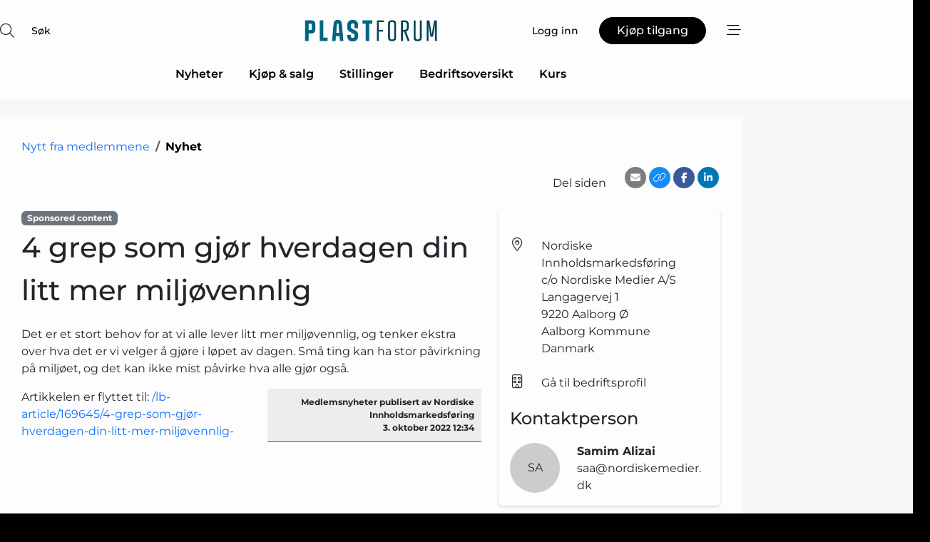

--- FILE ---
content_type: text/html; charset=utf-8
request_url: https://www.google.com/recaptcha/api2/anchor?ar=1&k=6LdasRwUAAAAAOAWkvok94EmD1GjREqoghAriL9L&co=aHR0cHM6Ly93d3cucGxhc3Rmb3J1bS5ubzo0NDM.&hl=no&v=PoyoqOPhxBO7pBk68S4YbpHZ&size=normal&anchor-ms=20000&execute-ms=30000&cb=tdrbw0hjfqpz
body_size: 49473
content:
<!DOCTYPE HTML><html dir="ltr" lang="no"><head><meta http-equiv="Content-Type" content="text/html; charset=UTF-8">
<meta http-equiv="X-UA-Compatible" content="IE=edge">
<title>reCAPTCHA</title>
<style type="text/css">
/* cyrillic-ext */
@font-face {
  font-family: 'Roboto';
  font-style: normal;
  font-weight: 400;
  font-stretch: 100%;
  src: url(//fonts.gstatic.com/s/roboto/v48/KFO7CnqEu92Fr1ME7kSn66aGLdTylUAMa3GUBHMdazTgWw.woff2) format('woff2');
  unicode-range: U+0460-052F, U+1C80-1C8A, U+20B4, U+2DE0-2DFF, U+A640-A69F, U+FE2E-FE2F;
}
/* cyrillic */
@font-face {
  font-family: 'Roboto';
  font-style: normal;
  font-weight: 400;
  font-stretch: 100%;
  src: url(//fonts.gstatic.com/s/roboto/v48/KFO7CnqEu92Fr1ME7kSn66aGLdTylUAMa3iUBHMdazTgWw.woff2) format('woff2');
  unicode-range: U+0301, U+0400-045F, U+0490-0491, U+04B0-04B1, U+2116;
}
/* greek-ext */
@font-face {
  font-family: 'Roboto';
  font-style: normal;
  font-weight: 400;
  font-stretch: 100%;
  src: url(//fonts.gstatic.com/s/roboto/v48/KFO7CnqEu92Fr1ME7kSn66aGLdTylUAMa3CUBHMdazTgWw.woff2) format('woff2');
  unicode-range: U+1F00-1FFF;
}
/* greek */
@font-face {
  font-family: 'Roboto';
  font-style: normal;
  font-weight: 400;
  font-stretch: 100%;
  src: url(//fonts.gstatic.com/s/roboto/v48/KFO7CnqEu92Fr1ME7kSn66aGLdTylUAMa3-UBHMdazTgWw.woff2) format('woff2');
  unicode-range: U+0370-0377, U+037A-037F, U+0384-038A, U+038C, U+038E-03A1, U+03A3-03FF;
}
/* math */
@font-face {
  font-family: 'Roboto';
  font-style: normal;
  font-weight: 400;
  font-stretch: 100%;
  src: url(//fonts.gstatic.com/s/roboto/v48/KFO7CnqEu92Fr1ME7kSn66aGLdTylUAMawCUBHMdazTgWw.woff2) format('woff2');
  unicode-range: U+0302-0303, U+0305, U+0307-0308, U+0310, U+0312, U+0315, U+031A, U+0326-0327, U+032C, U+032F-0330, U+0332-0333, U+0338, U+033A, U+0346, U+034D, U+0391-03A1, U+03A3-03A9, U+03B1-03C9, U+03D1, U+03D5-03D6, U+03F0-03F1, U+03F4-03F5, U+2016-2017, U+2034-2038, U+203C, U+2040, U+2043, U+2047, U+2050, U+2057, U+205F, U+2070-2071, U+2074-208E, U+2090-209C, U+20D0-20DC, U+20E1, U+20E5-20EF, U+2100-2112, U+2114-2115, U+2117-2121, U+2123-214F, U+2190, U+2192, U+2194-21AE, U+21B0-21E5, U+21F1-21F2, U+21F4-2211, U+2213-2214, U+2216-22FF, U+2308-230B, U+2310, U+2319, U+231C-2321, U+2336-237A, U+237C, U+2395, U+239B-23B7, U+23D0, U+23DC-23E1, U+2474-2475, U+25AF, U+25B3, U+25B7, U+25BD, U+25C1, U+25CA, U+25CC, U+25FB, U+266D-266F, U+27C0-27FF, U+2900-2AFF, U+2B0E-2B11, U+2B30-2B4C, U+2BFE, U+3030, U+FF5B, U+FF5D, U+1D400-1D7FF, U+1EE00-1EEFF;
}
/* symbols */
@font-face {
  font-family: 'Roboto';
  font-style: normal;
  font-weight: 400;
  font-stretch: 100%;
  src: url(//fonts.gstatic.com/s/roboto/v48/KFO7CnqEu92Fr1ME7kSn66aGLdTylUAMaxKUBHMdazTgWw.woff2) format('woff2');
  unicode-range: U+0001-000C, U+000E-001F, U+007F-009F, U+20DD-20E0, U+20E2-20E4, U+2150-218F, U+2190, U+2192, U+2194-2199, U+21AF, U+21E6-21F0, U+21F3, U+2218-2219, U+2299, U+22C4-22C6, U+2300-243F, U+2440-244A, U+2460-24FF, U+25A0-27BF, U+2800-28FF, U+2921-2922, U+2981, U+29BF, U+29EB, U+2B00-2BFF, U+4DC0-4DFF, U+FFF9-FFFB, U+10140-1018E, U+10190-1019C, U+101A0, U+101D0-101FD, U+102E0-102FB, U+10E60-10E7E, U+1D2C0-1D2D3, U+1D2E0-1D37F, U+1F000-1F0FF, U+1F100-1F1AD, U+1F1E6-1F1FF, U+1F30D-1F30F, U+1F315, U+1F31C, U+1F31E, U+1F320-1F32C, U+1F336, U+1F378, U+1F37D, U+1F382, U+1F393-1F39F, U+1F3A7-1F3A8, U+1F3AC-1F3AF, U+1F3C2, U+1F3C4-1F3C6, U+1F3CA-1F3CE, U+1F3D4-1F3E0, U+1F3ED, U+1F3F1-1F3F3, U+1F3F5-1F3F7, U+1F408, U+1F415, U+1F41F, U+1F426, U+1F43F, U+1F441-1F442, U+1F444, U+1F446-1F449, U+1F44C-1F44E, U+1F453, U+1F46A, U+1F47D, U+1F4A3, U+1F4B0, U+1F4B3, U+1F4B9, U+1F4BB, U+1F4BF, U+1F4C8-1F4CB, U+1F4D6, U+1F4DA, U+1F4DF, U+1F4E3-1F4E6, U+1F4EA-1F4ED, U+1F4F7, U+1F4F9-1F4FB, U+1F4FD-1F4FE, U+1F503, U+1F507-1F50B, U+1F50D, U+1F512-1F513, U+1F53E-1F54A, U+1F54F-1F5FA, U+1F610, U+1F650-1F67F, U+1F687, U+1F68D, U+1F691, U+1F694, U+1F698, U+1F6AD, U+1F6B2, U+1F6B9-1F6BA, U+1F6BC, U+1F6C6-1F6CF, U+1F6D3-1F6D7, U+1F6E0-1F6EA, U+1F6F0-1F6F3, U+1F6F7-1F6FC, U+1F700-1F7FF, U+1F800-1F80B, U+1F810-1F847, U+1F850-1F859, U+1F860-1F887, U+1F890-1F8AD, U+1F8B0-1F8BB, U+1F8C0-1F8C1, U+1F900-1F90B, U+1F93B, U+1F946, U+1F984, U+1F996, U+1F9E9, U+1FA00-1FA6F, U+1FA70-1FA7C, U+1FA80-1FA89, U+1FA8F-1FAC6, U+1FACE-1FADC, U+1FADF-1FAE9, U+1FAF0-1FAF8, U+1FB00-1FBFF;
}
/* vietnamese */
@font-face {
  font-family: 'Roboto';
  font-style: normal;
  font-weight: 400;
  font-stretch: 100%;
  src: url(//fonts.gstatic.com/s/roboto/v48/KFO7CnqEu92Fr1ME7kSn66aGLdTylUAMa3OUBHMdazTgWw.woff2) format('woff2');
  unicode-range: U+0102-0103, U+0110-0111, U+0128-0129, U+0168-0169, U+01A0-01A1, U+01AF-01B0, U+0300-0301, U+0303-0304, U+0308-0309, U+0323, U+0329, U+1EA0-1EF9, U+20AB;
}
/* latin-ext */
@font-face {
  font-family: 'Roboto';
  font-style: normal;
  font-weight: 400;
  font-stretch: 100%;
  src: url(//fonts.gstatic.com/s/roboto/v48/KFO7CnqEu92Fr1ME7kSn66aGLdTylUAMa3KUBHMdazTgWw.woff2) format('woff2');
  unicode-range: U+0100-02BA, U+02BD-02C5, U+02C7-02CC, U+02CE-02D7, U+02DD-02FF, U+0304, U+0308, U+0329, U+1D00-1DBF, U+1E00-1E9F, U+1EF2-1EFF, U+2020, U+20A0-20AB, U+20AD-20C0, U+2113, U+2C60-2C7F, U+A720-A7FF;
}
/* latin */
@font-face {
  font-family: 'Roboto';
  font-style: normal;
  font-weight: 400;
  font-stretch: 100%;
  src: url(//fonts.gstatic.com/s/roboto/v48/KFO7CnqEu92Fr1ME7kSn66aGLdTylUAMa3yUBHMdazQ.woff2) format('woff2');
  unicode-range: U+0000-00FF, U+0131, U+0152-0153, U+02BB-02BC, U+02C6, U+02DA, U+02DC, U+0304, U+0308, U+0329, U+2000-206F, U+20AC, U+2122, U+2191, U+2193, U+2212, U+2215, U+FEFF, U+FFFD;
}
/* cyrillic-ext */
@font-face {
  font-family: 'Roboto';
  font-style: normal;
  font-weight: 500;
  font-stretch: 100%;
  src: url(//fonts.gstatic.com/s/roboto/v48/KFO7CnqEu92Fr1ME7kSn66aGLdTylUAMa3GUBHMdazTgWw.woff2) format('woff2');
  unicode-range: U+0460-052F, U+1C80-1C8A, U+20B4, U+2DE0-2DFF, U+A640-A69F, U+FE2E-FE2F;
}
/* cyrillic */
@font-face {
  font-family: 'Roboto';
  font-style: normal;
  font-weight: 500;
  font-stretch: 100%;
  src: url(//fonts.gstatic.com/s/roboto/v48/KFO7CnqEu92Fr1ME7kSn66aGLdTylUAMa3iUBHMdazTgWw.woff2) format('woff2');
  unicode-range: U+0301, U+0400-045F, U+0490-0491, U+04B0-04B1, U+2116;
}
/* greek-ext */
@font-face {
  font-family: 'Roboto';
  font-style: normal;
  font-weight: 500;
  font-stretch: 100%;
  src: url(//fonts.gstatic.com/s/roboto/v48/KFO7CnqEu92Fr1ME7kSn66aGLdTylUAMa3CUBHMdazTgWw.woff2) format('woff2');
  unicode-range: U+1F00-1FFF;
}
/* greek */
@font-face {
  font-family: 'Roboto';
  font-style: normal;
  font-weight: 500;
  font-stretch: 100%;
  src: url(//fonts.gstatic.com/s/roboto/v48/KFO7CnqEu92Fr1ME7kSn66aGLdTylUAMa3-UBHMdazTgWw.woff2) format('woff2');
  unicode-range: U+0370-0377, U+037A-037F, U+0384-038A, U+038C, U+038E-03A1, U+03A3-03FF;
}
/* math */
@font-face {
  font-family: 'Roboto';
  font-style: normal;
  font-weight: 500;
  font-stretch: 100%;
  src: url(//fonts.gstatic.com/s/roboto/v48/KFO7CnqEu92Fr1ME7kSn66aGLdTylUAMawCUBHMdazTgWw.woff2) format('woff2');
  unicode-range: U+0302-0303, U+0305, U+0307-0308, U+0310, U+0312, U+0315, U+031A, U+0326-0327, U+032C, U+032F-0330, U+0332-0333, U+0338, U+033A, U+0346, U+034D, U+0391-03A1, U+03A3-03A9, U+03B1-03C9, U+03D1, U+03D5-03D6, U+03F0-03F1, U+03F4-03F5, U+2016-2017, U+2034-2038, U+203C, U+2040, U+2043, U+2047, U+2050, U+2057, U+205F, U+2070-2071, U+2074-208E, U+2090-209C, U+20D0-20DC, U+20E1, U+20E5-20EF, U+2100-2112, U+2114-2115, U+2117-2121, U+2123-214F, U+2190, U+2192, U+2194-21AE, U+21B0-21E5, U+21F1-21F2, U+21F4-2211, U+2213-2214, U+2216-22FF, U+2308-230B, U+2310, U+2319, U+231C-2321, U+2336-237A, U+237C, U+2395, U+239B-23B7, U+23D0, U+23DC-23E1, U+2474-2475, U+25AF, U+25B3, U+25B7, U+25BD, U+25C1, U+25CA, U+25CC, U+25FB, U+266D-266F, U+27C0-27FF, U+2900-2AFF, U+2B0E-2B11, U+2B30-2B4C, U+2BFE, U+3030, U+FF5B, U+FF5D, U+1D400-1D7FF, U+1EE00-1EEFF;
}
/* symbols */
@font-face {
  font-family: 'Roboto';
  font-style: normal;
  font-weight: 500;
  font-stretch: 100%;
  src: url(//fonts.gstatic.com/s/roboto/v48/KFO7CnqEu92Fr1ME7kSn66aGLdTylUAMaxKUBHMdazTgWw.woff2) format('woff2');
  unicode-range: U+0001-000C, U+000E-001F, U+007F-009F, U+20DD-20E0, U+20E2-20E4, U+2150-218F, U+2190, U+2192, U+2194-2199, U+21AF, U+21E6-21F0, U+21F3, U+2218-2219, U+2299, U+22C4-22C6, U+2300-243F, U+2440-244A, U+2460-24FF, U+25A0-27BF, U+2800-28FF, U+2921-2922, U+2981, U+29BF, U+29EB, U+2B00-2BFF, U+4DC0-4DFF, U+FFF9-FFFB, U+10140-1018E, U+10190-1019C, U+101A0, U+101D0-101FD, U+102E0-102FB, U+10E60-10E7E, U+1D2C0-1D2D3, U+1D2E0-1D37F, U+1F000-1F0FF, U+1F100-1F1AD, U+1F1E6-1F1FF, U+1F30D-1F30F, U+1F315, U+1F31C, U+1F31E, U+1F320-1F32C, U+1F336, U+1F378, U+1F37D, U+1F382, U+1F393-1F39F, U+1F3A7-1F3A8, U+1F3AC-1F3AF, U+1F3C2, U+1F3C4-1F3C6, U+1F3CA-1F3CE, U+1F3D4-1F3E0, U+1F3ED, U+1F3F1-1F3F3, U+1F3F5-1F3F7, U+1F408, U+1F415, U+1F41F, U+1F426, U+1F43F, U+1F441-1F442, U+1F444, U+1F446-1F449, U+1F44C-1F44E, U+1F453, U+1F46A, U+1F47D, U+1F4A3, U+1F4B0, U+1F4B3, U+1F4B9, U+1F4BB, U+1F4BF, U+1F4C8-1F4CB, U+1F4D6, U+1F4DA, U+1F4DF, U+1F4E3-1F4E6, U+1F4EA-1F4ED, U+1F4F7, U+1F4F9-1F4FB, U+1F4FD-1F4FE, U+1F503, U+1F507-1F50B, U+1F50D, U+1F512-1F513, U+1F53E-1F54A, U+1F54F-1F5FA, U+1F610, U+1F650-1F67F, U+1F687, U+1F68D, U+1F691, U+1F694, U+1F698, U+1F6AD, U+1F6B2, U+1F6B9-1F6BA, U+1F6BC, U+1F6C6-1F6CF, U+1F6D3-1F6D7, U+1F6E0-1F6EA, U+1F6F0-1F6F3, U+1F6F7-1F6FC, U+1F700-1F7FF, U+1F800-1F80B, U+1F810-1F847, U+1F850-1F859, U+1F860-1F887, U+1F890-1F8AD, U+1F8B0-1F8BB, U+1F8C0-1F8C1, U+1F900-1F90B, U+1F93B, U+1F946, U+1F984, U+1F996, U+1F9E9, U+1FA00-1FA6F, U+1FA70-1FA7C, U+1FA80-1FA89, U+1FA8F-1FAC6, U+1FACE-1FADC, U+1FADF-1FAE9, U+1FAF0-1FAF8, U+1FB00-1FBFF;
}
/* vietnamese */
@font-face {
  font-family: 'Roboto';
  font-style: normal;
  font-weight: 500;
  font-stretch: 100%;
  src: url(//fonts.gstatic.com/s/roboto/v48/KFO7CnqEu92Fr1ME7kSn66aGLdTylUAMa3OUBHMdazTgWw.woff2) format('woff2');
  unicode-range: U+0102-0103, U+0110-0111, U+0128-0129, U+0168-0169, U+01A0-01A1, U+01AF-01B0, U+0300-0301, U+0303-0304, U+0308-0309, U+0323, U+0329, U+1EA0-1EF9, U+20AB;
}
/* latin-ext */
@font-face {
  font-family: 'Roboto';
  font-style: normal;
  font-weight: 500;
  font-stretch: 100%;
  src: url(//fonts.gstatic.com/s/roboto/v48/KFO7CnqEu92Fr1ME7kSn66aGLdTylUAMa3KUBHMdazTgWw.woff2) format('woff2');
  unicode-range: U+0100-02BA, U+02BD-02C5, U+02C7-02CC, U+02CE-02D7, U+02DD-02FF, U+0304, U+0308, U+0329, U+1D00-1DBF, U+1E00-1E9F, U+1EF2-1EFF, U+2020, U+20A0-20AB, U+20AD-20C0, U+2113, U+2C60-2C7F, U+A720-A7FF;
}
/* latin */
@font-face {
  font-family: 'Roboto';
  font-style: normal;
  font-weight: 500;
  font-stretch: 100%;
  src: url(//fonts.gstatic.com/s/roboto/v48/KFO7CnqEu92Fr1ME7kSn66aGLdTylUAMa3yUBHMdazQ.woff2) format('woff2');
  unicode-range: U+0000-00FF, U+0131, U+0152-0153, U+02BB-02BC, U+02C6, U+02DA, U+02DC, U+0304, U+0308, U+0329, U+2000-206F, U+20AC, U+2122, U+2191, U+2193, U+2212, U+2215, U+FEFF, U+FFFD;
}
/* cyrillic-ext */
@font-face {
  font-family: 'Roboto';
  font-style: normal;
  font-weight: 900;
  font-stretch: 100%;
  src: url(//fonts.gstatic.com/s/roboto/v48/KFO7CnqEu92Fr1ME7kSn66aGLdTylUAMa3GUBHMdazTgWw.woff2) format('woff2');
  unicode-range: U+0460-052F, U+1C80-1C8A, U+20B4, U+2DE0-2DFF, U+A640-A69F, U+FE2E-FE2F;
}
/* cyrillic */
@font-face {
  font-family: 'Roboto';
  font-style: normal;
  font-weight: 900;
  font-stretch: 100%;
  src: url(//fonts.gstatic.com/s/roboto/v48/KFO7CnqEu92Fr1ME7kSn66aGLdTylUAMa3iUBHMdazTgWw.woff2) format('woff2');
  unicode-range: U+0301, U+0400-045F, U+0490-0491, U+04B0-04B1, U+2116;
}
/* greek-ext */
@font-face {
  font-family: 'Roboto';
  font-style: normal;
  font-weight: 900;
  font-stretch: 100%;
  src: url(//fonts.gstatic.com/s/roboto/v48/KFO7CnqEu92Fr1ME7kSn66aGLdTylUAMa3CUBHMdazTgWw.woff2) format('woff2');
  unicode-range: U+1F00-1FFF;
}
/* greek */
@font-face {
  font-family: 'Roboto';
  font-style: normal;
  font-weight: 900;
  font-stretch: 100%;
  src: url(//fonts.gstatic.com/s/roboto/v48/KFO7CnqEu92Fr1ME7kSn66aGLdTylUAMa3-UBHMdazTgWw.woff2) format('woff2');
  unicode-range: U+0370-0377, U+037A-037F, U+0384-038A, U+038C, U+038E-03A1, U+03A3-03FF;
}
/* math */
@font-face {
  font-family: 'Roboto';
  font-style: normal;
  font-weight: 900;
  font-stretch: 100%;
  src: url(//fonts.gstatic.com/s/roboto/v48/KFO7CnqEu92Fr1ME7kSn66aGLdTylUAMawCUBHMdazTgWw.woff2) format('woff2');
  unicode-range: U+0302-0303, U+0305, U+0307-0308, U+0310, U+0312, U+0315, U+031A, U+0326-0327, U+032C, U+032F-0330, U+0332-0333, U+0338, U+033A, U+0346, U+034D, U+0391-03A1, U+03A3-03A9, U+03B1-03C9, U+03D1, U+03D5-03D6, U+03F0-03F1, U+03F4-03F5, U+2016-2017, U+2034-2038, U+203C, U+2040, U+2043, U+2047, U+2050, U+2057, U+205F, U+2070-2071, U+2074-208E, U+2090-209C, U+20D0-20DC, U+20E1, U+20E5-20EF, U+2100-2112, U+2114-2115, U+2117-2121, U+2123-214F, U+2190, U+2192, U+2194-21AE, U+21B0-21E5, U+21F1-21F2, U+21F4-2211, U+2213-2214, U+2216-22FF, U+2308-230B, U+2310, U+2319, U+231C-2321, U+2336-237A, U+237C, U+2395, U+239B-23B7, U+23D0, U+23DC-23E1, U+2474-2475, U+25AF, U+25B3, U+25B7, U+25BD, U+25C1, U+25CA, U+25CC, U+25FB, U+266D-266F, U+27C0-27FF, U+2900-2AFF, U+2B0E-2B11, U+2B30-2B4C, U+2BFE, U+3030, U+FF5B, U+FF5D, U+1D400-1D7FF, U+1EE00-1EEFF;
}
/* symbols */
@font-face {
  font-family: 'Roboto';
  font-style: normal;
  font-weight: 900;
  font-stretch: 100%;
  src: url(//fonts.gstatic.com/s/roboto/v48/KFO7CnqEu92Fr1ME7kSn66aGLdTylUAMaxKUBHMdazTgWw.woff2) format('woff2');
  unicode-range: U+0001-000C, U+000E-001F, U+007F-009F, U+20DD-20E0, U+20E2-20E4, U+2150-218F, U+2190, U+2192, U+2194-2199, U+21AF, U+21E6-21F0, U+21F3, U+2218-2219, U+2299, U+22C4-22C6, U+2300-243F, U+2440-244A, U+2460-24FF, U+25A0-27BF, U+2800-28FF, U+2921-2922, U+2981, U+29BF, U+29EB, U+2B00-2BFF, U+4DC0-4DFF, U+FFF9-FFFB, U+10140-1018E, U+10190-1019C, U+101A0, U+101D0-101FD, U+102E0-102FB, U+10E60-10E7E, U+1D2C0-1D2D3, U+1D2E0-1D37F, U+1F000-1F0FF, U+1F100-1F1AD, U+1F1E6-1F1FF, U+1F30D-1F30F, U+1F315, U+1F31C, U+1F31E, U+1F320-1F32C, U+1F336, U+1F378, U+1F37D, U+1F382, U+1F393-1F39F, U+1F3A7-1F3A8, U+1F3AC-1F3AF, U+1F3C2, U+1F3C4-1F3C6, U+1F3CA-1F3CE, U+1F3D4-1F3E0, U+1F3ED, U+1F3F1-1F3F3, U+1F3F5-1F3F7, U+1F408, U+1F415, U+1F41F, U+1F426, U+1F43F, U+1F441-1F442, U+1F444, U+1F446-1F449, U+1F44C-1F44E, U+1F453, U+1F46A, U+1F47D, U+1F4A3, U+1F4B0, U+1F4B3, U+1F4B9, U+1F4BB, U+1F4BF, U+1F4C8-1F4CB, U+1F4D6, U+1F4DA, U+1F4DF, U+1F4E3-1F4E6, U+1F4EA-1F4ED, U+1F4F7, U+1F4F9-1F4FB, U+1F4FD-1F4FE, U+1F503, U+1F507-1F50B, U+1F50D, U+1F512-1F513, U+1F53E-1F54A, U+1F54F-1F5FA, U+1F610, U+1F650-1F67F, U+1F687, U+1F68D, U+1F691, U+1F694, U+1F698, U+1F6AD, U+1F6B2, U+1F6B9-1F6BA, U+1F6BC, U+1F6C6-1F6CF, U+1F6D3-1F6D7, U+1F6E0-1F6EA, U+1F6F0-1F6F3, U+1F6F7-1F6FC, U+1F700-1F7FF, U+1F800-1F80B, U+1F810-1F847, U+1F850-1F859, U+1F860-1F887, U+1F890-1F8AD, U+1F8B0-1F8BB, U+1F8C0-1F8C1, U+1F900-1F90B, U+1F93B, U+1F946, U+1F984, U+1F996, U+1F9E9, U+1FA00-1FA6F, U+1FA70-1FA7C, U+1FA80-1FA89, U+1FA8F-1FAC6, U+1FACE-1FADC, U+1FADF-1FAE9, U+1FAF0-1FAF8, U+1FB00-1FBFF;
}
/* vietnamese */
@font-face {
  font-family: 'Roboto';
  font-style: normal;
  font-weight: 900;
  font-stretch: 100%;
  src: url(//fonts.gstatic.com/s/roboto/v48/KFO7CnqEu92Fr1ME7kSn66aGLdTylUAMa3OUBHMdazTgWw.woff2) format('woff2');
  unicode-range: U+0102-0103, U+0110-0111, U+0128-0129, U+0168-0169, U+01A0-01A1, U+01AF-01B0, U+0300-0301, U+0303-0304, U+0308-0309, U+0323, U+0329, U+1EA0-1EF9, U+20AB;
}
/* latin-ext */
@font-face {
  font-family: 'Roboto';
  font-style: normal;
  font-weight: 900;
  font-stretch: 100%;
  src: url(//fonts.gstatic.com/s/roboto/v48/KFO7CnqEu92Fr1ME7kSn66aGLdTylUAMa3KUBHMdazTgWw.woff2) format('woff2');
  unicode-range: U+0100-02BA, U+02BD-02C5, U+02C7-02CC, U+02CE-02D7, U+02DD-02FF, U+0304, U+0308, U+0329, U+1D00-1DBF, U+1E00-1E9F, U+1EF2-1EFF, U+2020, U+20A0-20AB, U+20AD-20C0, U+2113, U+2C60-2C7F, U+A720-A7FF;
}
/* latin */
@font-face {
  font-family: 'Roboto';
  font-style: normal;
  font-weight: 900;
  font-stretch: 100%;
  src: url(//fonts.gstatic.com/s/roboto/v48/KFO7CnqEu92Fr1ME7kSn66aGLdTylUAMa3yUBHMdazQ.woff2) format('woff2');
  unicode-range: U+0000-00FF, U+0131, U+0152-0153, U+02BB-02BC, U+02C6, U+02DA, U+02DC, U+0304, U+0308, U+0329, U+2000-206F, U+20AC, U+2122, U+2191, U+2193, U+2212, U+2215, U+FEFF, U+FFFD;
}

</style>
<link rel="stylesheet" type="text/css" href="https://www.gstatic.com/recaptcha/releases/PoyoqOPhxBO7pBk68S4YbpHZ/styles__ltr.css">
<script nonce="xDF9ylSEcHcnFxs_AIJzZA" type="text/javascript">window['__recaptcha_api'] = 'https://www.google.com/recaptcha/api2/';</script>
<script type="text/javascript" src="https://www.gstatic.com/recaptcha/releases/PoyoqOPhxBO7pBk68S4YbpHZ/recaptcha__no.js" nonce="xDF9ylSEcHcnFxs_AIJzZA">
      
    </script></head>
<body><div id="rc-anchor-alert" class="rc-anchor-alert"></div>
<input type="hidden" id="recaptcha-token" value="[base64]">
<script type="text/javascript" nonce="xDF9ylSEcHcnFxs_AIJzZA">
      recaptcha.anchor.Main.init("[\x22ainput\x22,[\x22bgdata\x22,\x22\x22,\[base64]/[base64]/[base64]/[base64]/[base64]/UltsKytdPUU6KEU8MjA0OD9SW2wrK109RT4+NnwxOTI6KChFJjY0NTEyKT09NTUyOTYmJk0rMTxjLmxlbmd0aCYmKGMuY2hhckNvZGVBdChNKzEpJjY0NTEyKT09NTYzMjA/[base64]/[base64]/[base64]/[base64]/[base64]/[base64]/[base64]\x22,\[base64]\\u003d\\u003d\x22,\x22JMKcWhbDh8OEwoNTw60lEsOZETrDghPCrhoyw60ew5TDu8Kcw7LCoWIRGGBuUMO2MMO/K8OSw47DhSlwwpvCmMO/fR8jdcOZesOYwpbDt8OSLBfDkMKIw4Qww7kUWyjDjsKOfQ/CqlZQw47CucKubcKpwqrCjV8Qw6XDpcKGCsO9FsOYwpAPAHnCkzAPd0h2wqTCrSQiMMKAw4LCoyjDkMOXwpEODw3CvlvCm8O3wqNwElR7wqMgQV3Ctg/CvsOcQzsQwrTDoAgtYF8YeWYWWxzDkRV9w5ELw7RdIcKrw6xofMO7TMK9woRpw4A3czZmw7zDvkxgw5V5MsO5w4UywovDnU7CswwuZ8O+w6VcwqJBb8Kpwr/DmwrDpxTDg8Kow7HDrXZ+QyhMwpDDuQc7w7jCjwnCimnClFMtwq5OZcKCw6EbwoNUw4U6AsKpw4XCmsKOw4h+fF7DksOVGzMMJMK/ScOsICvDtsOzFMKdFiB9RcKOSW/CjsOGw5LDocO4MibDqcOlw5LDkMKQGQ81wo7Cn1XClUoxw58vIMKDw6sxwo0IQsKcwoHCshbCgSQJwpnCo8K0HDLDhcOkw4swKsKTCiPDh3/[base64]/CvW7CosK8NQDCpzJYS8OsairDmycWdMKtw7FlGmBoVcOLw75CEMK4JcOtJWpCAl/Cm8OlbcOzbE3Co8OgNSjCnSLClygKw6bDnHkDQcO3wp3DrVkBHj0Lw53Ds8O6VRssNcOnEMK2w47CkU/DoMOrPsOLw5dXw6vCqcKCw6nDgkrDmVDDmcO4w5rCrUTCq3TCpsKZw7ggw6hbwq1SWyk5w7nDkcKKw6oqwr7DtMK2QsOlwq92HsOUw7czIXDCgkdiw7lMw4E9w5oJwr/CusO5BmnCtWnDngPCtTPDtMK/wpLCm8O2VMOIdcO7TE5tw6Vsw4bCh0HDpsOZBMOaw7dOw4PDugJxOR/DmivCvAdswrDDjxI6HzrDt8KeThx2w4JJR8KnIGvCvgdeN8OPw7N7w5bDtcK+aA/DmcKIwrhpAsOPaE7DsSUcwoBVw7xfFWU9wp7DgMOzw64UHGteKiHCh8KLK8KrTMO2w6h1OwQRwpIRw4/CkFsiw5bDvcKmJMObNcKWPsK2eEDClU18Q3zDmsKQwq1kO8Oxw7DDpsK1NirCvA7DssOpMMKLwo8NwrXCgsOwwrnDtcK5QMO1wrLCl34ffcO/wqXCtcO6GmvDnHE3E8O8L0Z7w43DrMKWfnLDqzARZ8OPwpVFM1VFQirDq8Khw6FBSMOIFH7DtzPDo8K7w55rwrQCwqLDvFrCtkYcwoLCtMKOwrpSFsKie8OTMxDCt8KjPFw/wqhLP2cFYGXCqcKYwpMARFxmIcO6wqbCrFTDusK4w49Uw7tjwoLDq8KiDnsFQcKwNQ3ChhnDsMO7w4R+EFvCnMKTU1/DocO/[base64]/DmB/Dj8OyGMKUwqrDoHbDi1jDrXfCvkB6woMhfMOOw4rDvcOTw64Cwq/DhsK6VwJ6w41ycsOXejd4woUNw6nDlHFyS33CpxnCn8KTw49gZMOCwrdrw6U4wpvCh8OfJGkEwr7ClndNaMO1IcO/O8OjwoPDmHEiTcOhwrjDq8OLQUdsw4HCqsKNwrECMMODwovCo2YCd0LCuA/Dp8Oqwo0Ww4TDr8OCwq/[base64]/CnsKuXMOkwpghEcK4FcOxwrzCnEdFaXItJsKaw7IJwp9OwrVJw6TDoR/[base64]/wqnCgcOow5rDsA3Do8K0KG8kOcKFw6fDnF99wr3DlMKLwpfDrsKyETDDiEh+KmFgLwLDjFbCkW/DiH4XwrYLw77Dn8K+G1cZwpTDjcOvwqcQZ3vDu8K4aMOUQ8OTJcKZwp4mE21jwo1Bw4/DnRzDpcODbcOTwrrDjcK0w5/DnyBHaABbwpNZZ8K9w4MtKg3CoQfDv8O7wonDr8Okw7jCr8K+H1fDhMKQwp3Di3DCkcOMOnbClcKiwoXCkU/[base64]/DsnvDhmPDvsKGQcOZUkQbcwBJw5TCuBFswr3Dq8OsOMKyw6HDvhdKw557S8KYwoMGBxJANyzCvXzCgEJqH8Oow6h0VcOvwoEyBznCkm04w6rDj8KgHcKtWMK8AMOrw4XCp8Kgw65NwpxubMOwdn/[base64]/CnmnCn1TChknDlB4sw6xaw7PDqVDCshBldMO1ICgjwrzDt8KDdFzDhSvCn8O2wqMIwrkbwqkhTlbCiiPCt8Knw6piwr8FdzEIw68BJ8ODEcO0R8OKw7Fzw5bDoQUiw7DDt8KXRE/[base64]/CisKuw5BCfAk3KsOwwok7IXgzw7kEYcKowp01LyHCklXCu8K6w75sUMOYb8OTwoDDt8KKwqcUSsKHVcKxPMKQw7E5AcOSXzYsRsKQE0/DkMOIwrsAT8K6EXvDrsKlwqTCsMOQwplXIUg8Viwhwq/[base64]/R8K4KBpFf8OdL3PDuiQMwrsfOsO/F8OnwpFTbBIQX8KcGQ7DjC9pVy/Dk3HCrzkpZsOLw7nDt8K9bjovwq8BwqcMw41oRAw1w6kvwoLCnB/[base64]/CuMOpKyLCsMO8OcKvwpx2wrPDvCUtw6pSKEJQwoXDu0/CtsOaVcOAwpLDuMOtwqnDtzjDl8KzfsOIwpYPwrbDlMK1w57CtcKsTcKeAFd/bcOqdiTCtkvDjMOhF8KNwrnDlMODKF0UwoDDkcOTw7QBw7fChD3DvsOdw7bDmMKWw7TCqMOAw4AbPQNmPlHDqV51w6Iuw44GV1B/[base64]/CkTdXNhMTwonChTkyw4XDrUrDnsKgwr8CJ1nDpsKLfAjCu8OBGxLDkBHCm3AwdcK7w6HCpcKgwo9LPsKBZsK/[base64]/CphvCh8OTwqvDrGrCnlJ2a8KIwovDryPDsEHCv3Ziw51OwrDCu8OJw7HCtmUJfcOjwq3CgsKdY8KIwp/Cv8KswpTCnzpKwpMWwq5LwqRUw6nCj25dw6xxWFbCnsOiSm/Cg1TCoMOOAMO/wpZbw4w7ZMOsw4XDvsKWVBzClGQvHjrCkQBcwrZhw4bDtmZ8GG7CkxshGMKvFHkxw5dKFglxwr7Dl8KJBE4+wqRwwodAw4IOOsOPd8Ovw5zCjsKlwofCsMOhw5F0wprCvQdxw7rDqD/CkcOUPFHCgnvDqsOALMOueiAYw5c6w6dROE/[base64]/DoksISGg+wrIaBzDDnXHCmgVCbsOlwrktw6jCpVXDgVTCph3DuXTCnCXDj8KTTsKMSQsyw6EDEWZfw6ArwrEBLsKOM1AlbUAgWjQWw63CnGTDjFjCpsOfw79/wr4lw7XDtMKUw7lvbMOgwoPDp8KOIirCmXTDg8KpwqEuwowEw54tKnTCsnJ3w60PbD/Cj8KqBcKvBTrCh3xiY8Ocw4JlNnlGR8KAw63Cs2FswpHDr8K/wojDp8OjPFh6b8OWw7/[base64]/wpY/U8Oew7xQw65awqAQB8OsZsO/w59nDzs+wo5swpHCrsOqYsOzWxLCtMOQw5Ijw7HDlcOcQsOXw4jDhcOLwp8mw7vDscO/FFDDpVUywqPDpcOsVUtlV8OoBHXDscKswrpew4rDnMO7wr4ywqHCvlN0w6tiwpwZwrYyTmbCjXvCk0vCjUzCtcOzRmPDr0dgYMKkbmDCi8KBw6hKGh96IkRFHcKXw7XCkcORbSvDpQMCNlYfel7CuQh9ZwM/bQgAUcKtPGXDlMO2MsKFwrjDi8K+XnsuRxLCl8OZXcKOw7DDt0/Dll3DvcONwqTCkjpKIMKmwrrDiA/[base64]/CkcOSPMOOTcKlwqzCgz1gSCMDQMKaw6zCpsO9HsKgwpVJwrIxIQpvwr7CvXNDw4nCuSFqw43Ct3kJw4Eqw7zDpRsDwrBaw7PCpcOXK1HDhQhIOcO+bMKKwo/[base64]/E8Kgw6Q/WsKfw7HDpcKhWsKBw6jDgsOiFE7DssK/w7g5RG3Csi/[base64]/DkxzDr2gvQULCvDjCoGdiXh4Vwq7DksOiaGfDvWBES05WacK/w7HDh2k4w4Z2wqtyw6w1wrfDssKQKCjCisOCw4oFw4DCs280w61XFVEOEFbCpFbDuHQMw6RtfsOUHk8Mw4PCrcOLwq/[base64]/wpHDrAVQw7HCrC5cw4Y6ZsKkwqpgMMKpw4UvQCcRw7zDumpRGklyIMKVwrodfQIcYcKGRxvCgMKJT37DsMKnDMOKe0XDu8OSw5NAN8Khw6lQwqjDplF3w4DCvCXDu3vDgcObw5/DkXA7VsOYw6EZKCLCicKqVWU6w5YbGsO+TzFAS8O7wp9BScKnwoXDpnTCq8KGwqg5w608BcO4w4tmUHskQzN0w6YfRSbDvH89w5bDksKVdFEoKMKZXsK/[base64]/DiWzDrwJNwrTDqsKLNTdWw5IZLkvCn8Kyw4/CkU/[base64]/[base64]/CsMKZwrXDo8OiwpHCmFLDlTNGw5HCkFHCmMKNO2QAw5bDrMKdI3vCtcKkw6IYDhvDv3rCv8K0wrPClRAEw7PCtBLChMOOw5MPwrsSw7DDiCAfKMKrwrLDv3cnMcOJM8O1AkrDhMKvaBPCj8KAw40uwokRYjrChcO8wp0mSMO8woA6ZcOMTcO1McOqKxl5w58Xwr1/w5rCjUfDug3CmsOvwp/CqcKzFsKaw6/CpD3DlsOIG8O3VEE5OzsUfsKxwqzCmkYlw7fCmhPCiCHCgAlTwo/DocKQw4tyNGkBworClhvDsMKjPl4Ww4REfcK1w7w0w6hVw4jDlVPDqGFSwp8TwqALwo/Dp8OpwrPCjcKuw7YgO8Kmw6DCnwbDpsO2UxnClWPCtMO/OTPCj8O3IGHDn8O1wpcHV3giwoHCtTMTfsKwZ8KDwqnDoiXCscKZBMO1wpnDpVR/G1TDhA3DqsKdw6p+w6LCocKww6LCrzvDlsKnw4XCvRZtwoHDphbDkMKZXVQLJTvCjMOwJwbCrcOQwp8DwpTCiGYpw4V6w5bCkg7Cn8Ozw5zCtMORIMOlWMO2dcOhUsKTwoFaFcOTwpvChTJtCsO7bMKzPcKcasO9IT/CusOnwponW0TCkCDDksOWw47CpSYRwo1ywoXClD7CoCVQwpzDm8ONw5HDhh4lw71rL8OnbcOJw4YGYsKWDx0Zwo/[base64]/DmHTDoTFyUwgOw65/N8OPM8K2w4RDDcKTN8O0ZR0jw5HCrsKCwoTDnU3DvyHDnlt3w5V6w4BhwpvCiQ1awpPChzwuG8K9wrBpwrPChcKDw54UwqIoIsKicmHDqEtdGMKqLQ0kwq3ChsOpPsKPN3x/wqoEasKwd8KTwrVrwqPCisOcfXY8w4dgw7rChw7Ct8OSTsOLIyXDhcOHwoxzw588w6zCi1fDjFEpw5M3Bn3DmjEzQ8Odw6/DnAs6w7/CscKAHGgMw7rCkcOlw4XDv8O3UR1MwpcwwoXCrAwsThDCg0fCu8OEwo3CqDN9GMKpW8Onwr3Di0jClF3ChsKiOE00w7J+E0zDhMONT8O8w5/DrUDCksK6w65maxt4w4zCr8OTwpsYwoLDmEvDh3jDmWI7w4bDicKHw7fDqMKww7PCqwQKw7IXSMODNWDCgSTCuUIjwqN3en9CV8K0wpcZXVM0SiPCjBPCs8KOAcKwVH/[base64]/[base64]/CsOoZ8OZw51xMcK1KMKCwonDpGzCksOUwot4wpjCnR8dFFzCusOTw4NYEHtlw7hDw7ApasKxw5/Dm0ZWw6BcFijDusOkw5hKw5zCjcKjGsO8YA4ccz1yfsO8wrnCpcKKGhBOw6kyw5DDjsOIwowew7LDh34mw7XCjGbCm0fDqMO/wqwowpLCv8O5wp0+wp/[base64]/Cgx5xDsKRw7DDrcKwwrgDwo7DuzopYsOlX2MSGcOlw6INWMOCW8OQGnbCkF99aMKdeirDssO0JDbDrsKewqbDqsKgKcKDw5PDtwDDh8Ofw6PDkGDDvHbCu8OyLsK1w79iRSlcwqUCLSRHw7bDhMOWwofDtsKKwr/CnsKMwptwPcOiw43CosKmw7sdTXDDgGAvVVUdw4Eaw7hrwpfDr37Dl208AC7CmcKaDV/CrHDDoMK4LUbCpsKAwrXDusKtLEItf2BWfcKNw6otWRvCgn8Ow4/DpGBGw6ogwpnDqcOjKsO4w4rDo8K4AXPCtMOoBMKVwp5/wqjDnMOWNGfDmGgDw4XDihRZS8K+a2Ztw4nCjMO8w7nDusKTL2vCjgYjEMOHAcKCZMOAw79hBDLDjcOzw7rDocODwoTClcKXw4keHMK9w5LDkcOfUDDClsKVV8Oqw6pzwrnCvcKPwql5b8OqQ8KlwpwJwrfCucKte3nDoMOiw6fDoHVdwpYfWcK/wp9vRCvDk8KVAk1Zw6HCt2NNw6/DkG3CkRPDqBzCjRx0wr3Dh8K8wp/DsMOywokxZcOEdcOdHsKXDhLCnsK9d3k7wo7DpndowqccL3pYPko5w7PChsOewrPDucK2wqAJw6IVbWEBwq1OTj7Dj8Oow6nDhcKuw5nDszrDvlkbw5zCvMOVWsOxZxXDmkvDvlLCqcKXZQQTYDrCjh/DgMKuwptlZA1aw4HDmR00YAjCr1LDlyQWUx/ChMO8DMOyYgxZwpFSGcKvwqc+e1QLasK4w7nCnsKVLSpew7vDmsKse346WcKhJsOnbDnCv18wwoHDu8Kuwrk+eC/DosKvGsKOJT7Cvy7Dh8KoTBViXTLDp8KCw7IMwrkIfcKveMOWwrrCssOOZQFrwqBxfsOiBsK2wrfChGtIPcKVwqlrHz8ACsOpw4/[base64]/Dmyl3GcKVb8OJCyTDuXHCkMOMwo3DoMK7w6/CiMOnHkB7wrV3bzVgXcOhaSfCnsO9TsKvTMKcw73Cq3fDpSMywoFaw6VDwrvDl2hBEsO1wrXDi1Maw4dZEMKvwrXCp8O8w7FhEcK9IQttwqfDgsKGXcKla8K9O8Kuw5wQw6HDiFg/[base64]/[base64]/CosOTwoMrGn3CnSAEwotSwr9BPMKWM8Okw7QIwoVyw7ULw50RY2jCtyDDngDCv114w6HDn8KPb8Ogw5DDtcKxwrTDkcKFwqLDpsOuw5zCr8OHD2dLdkprwoXCkAluacKAOsOAFcKdwp5Pw7jDoiYgwqACwppjwp9tZE0aw5YPD3AaMsKgD8ODFGorw5/DisO3w43DhhMNXMO0Xn7CgMO/C8K/fHfCocOEwq4TNMKHa8KRw6RsQ8ONbcKtw4Mbw71mwrrDtcOIwobCtRrDl8KwwoJfecOrIsKdOsKYEkTChsODESkTdAlZwpJ+wqvDsMKmwpwfw47CiBNww5vCvsOCwqrDpMOSwrLCv8KNPMKkPsOyT0cQecOYOcK8LsK7w7cNwpV/[base64]/[base64]/DkMOCKxbCkcKAME7CucKxHFzDuzHDnmvDkgPCvMK4wp8jw6fClXlCcXzDlsOdfMKhwpFBdFjDlsKhFD5AwrgqPB0/FEY4w6HCvcO4w5diwrjCg8OfPcOrB8OkCifDjcK9DMKaHcKjw7okRGHCgcOgHcOLDMKowrBpGGx4wrnDkBMxUcO4wrbDi8KJwrp0w6zCkhJCHxhjcsK7L8Kyw4ZMwrN1acOvMXVcwpbCi0jDq3/CvMKbw6nCisKzwqUDw5h5TcO4w4fCj8K6WWnClRdqwqjCqHd/w6o3acO0V8K0NwkWwqBofMO5woPCjcKfKcOZCsKgwqhJQXvCi8KCDMKZX8K2GH4rwoZgw7ojBMOTwpzCrMO4wo5jDsObQW4Ewo87w6vCkDjDnMOEw54uwp/DkcKPacKSCsKVKyVTwqQRAxnDm8OfIHFNw6TClsKAcsO9DjnCgVfCoRMnTsKiTsOIQ8OKWcOJGMOpAMKkwrTCrjDDqULDtsKhf2LCjXXCuMKSVcO4woTDnMO+w5Bnw5rCj0gkPG7ClsK/[base64]/DtVfCgjEVw6/Ci0bCvMOOMcKbw6lVw5DDosObwp4CwrjCssKWwoNQwpJKw5DDl8Kaw6/CrDLCnTbCvsO5NxjCpMKeFsOMwo/Co1rDrcKXw4t1X8KEw6oNM8OjXcKdwqQuK8K2wrDDncOaShbClSzDt1gCw7YVb3Y9MgbDh1XChcOaPSdRw78awrllw5XDhsOnw5w+JMObw61vwodEwqzCgU/DjUvCnsKOw6LDmVfCiMOkwrrChSHDhcOmQcKZbAbCoRnDkmnCscO8d3hBwrHCqsOtw5IbC1BQwqDCqErDnsKdIGXCucOWw7XCo8OAwpPCn8KBw65Lwo3CmmnCoDrCm37Du8KFHDTDlMO+H8OgbMOvE25rw5/Cs0jDngtTw7vCvMOgw59zO8K+ZQhCHcK+w7UcwrrCvsO1DcKOWBRgw7zDvl3DtgktBGHCj8OewpBrwoNUwqHCnirDq8OZTMOkwpgKDsOhKsKKw7bDm0UdNsKAVnzChVLDozUZH8Oqw4bCrjw1KcK1w7xrDsOnHw/DusKbYcKMQsOZSATDu8K9SMO7RFZTfzXDt8K6GcK0wqtvA0hgw6QpeMKdwrzDicOwLcOewq57TQzDt2bCkwhVc8K/csObw4/[base64]/[base64]/Dv8KoGjDCowFLccK6w4HCrcKkPMKqJ8OrchrDhsOYw4TDnGTDizk+dMKBw7jDqMKOwqBUwpskw7DCqHTDvGZbBcOKwp3Cs8KINRViRcKjw5dTwrbDlF7Co8O3aGZPw48aw6g/[base64]/[base64]/[base64]/CtTtIwppbRR5FBMO7c8O3BjRYOj9kHMO6wpTDjDTDk8Oqw5HDlHPCmcKVwpYrJGLCicKSMcKGV0Bww5F0wqnCm8KHwo/[base64]/CrMOHwpIZAnDDv8KIw7TCl8K+W8K1LF/Clk5Iw6JPw4HCiMKVw5jCg8KLX8Kxw79xwrgEwrHCgcOHeEx1G0Z5wqkqwqU6wqHCv8Kaw4zDgRrCvl/DrMKZOgLClcKTTsOUeMKZWMKnZyDDnsOfwoImwrrCgG51KSrClcKQwqcQUsKEZWrCowHDpVEOwoN2ahNVwqgWf8OLXlXCgQPDicOAw7t0wr0aw6DCuTPDm8KNwrklwooWwq8JwoUpQALCvsKiwoN7QcKnHMO6wql7A15QGUcaJ8KtwqYww47DmFU1wo/[base64]/wrbDgcOcF8OQw6wtFydXwrtHYAwQw4AIGMOFChwywrrDs8KmwrU0CMO1a8Okw5HCm8KCwqpPwr/[base64]/HMKdCBkLwqbCg38iLcK0w7nDgcOaMMOJwo3DgcO9fC4bfcOYNMOkwoXChS/[base64]/DrQ/DlBjDlW9Twql3a8OBwpPChkgewrRkwogyH8OawpkJMTTDpxnDt8KIwpBWAMK4w6VkwrpIwoliw6lUwpErw43DjMOKEGPCtiFgwqltw6LCvADCiA96w4dpw70mwq4fw53Dqj8/NsKUZcKvwr7CvsOuw61Lwp/[base64]/DnkPCucK1w6vDgMOzwrQWw4jDi8K8fA7DkC1fCw7DhC1qw5VHC3LDvTbCkMKjZjHDscKEwoQAHy9aBcO2CsKZw4rDnMOLwq7CtkANY2TCtcOTI8KqwolfW1zCgsKnwrTDpwcUWhfDgsO+WMKZwpvDjS9cwpB/woHCpMONb8Ozw4DCt2fCpzkPw5zDrT5rwpXDtcKfwrzCvcK0ScO9wr7CoFHCsWjCh2E+w6nDjGjDt8K2IX9GasOnw4PDhARLJxPDtcOPHMOLwrnDuHPCoMKxNsOdCnlKRcO6bsO+YXU9QcOSJ8KPwp7CmsOewqrDoA9jw7dYw6/CksOMCMKfEcKiLsOcP8OGRcKtw6/[base64]/CoxjCv8OLBBLDtcKsw7/[base64]/DhsKfwpzCosKhFHJqPsKNOicMwr9EUcOBccOTdsKswqJYw5fCjMKzw7cBwrxtH8KjwpXCo3vDjEttw7PDm8K7I8KrwoQzB1PCoELCuMKJJcKtFcKpAVzCmGgdTMKrw7/CmMO6wotQw7HCvcKwO8OWPnVCB8KiSylqWWfCpsKfw5h2wqHDtQzDksKFRcKkw5M6SsK1w4/CkcKcXxrDt0DCqsKkcsONw4/DsRTCoykDA8OAMMKmwqDDqDvDusKvwofCosOVwoIIBRjCi8OHHTI/asKlwrgMw7knwrTCslZFwrI7wpDCpjokUXgFAn/CgsO1RsK6eyI7w75sT8KRwokgEMO0wrg1w4zDrVIqesKpTVl3PsOKTmvCiHDChMOqdw3Dl0cFwr9WDDEcw4vDrxDCvElSHkAbwq/[base64]/ClHxVdVTCgwfCv8OTfyTCiMKfLERjP8O0MMOaBMOBwokNwqjCmTBEKcKpAcK2L8OYEcKjeQPCqw/[base64]/WiQiMcOGZkzDk8OTw5UXw7FWwrRtDQPDpS/CosOJw5PCvVg/[base64]/H1d5w4/DhcO1w4nCk8Ovw5R8w6nCgcOrw4/DgcOTDHxZw6NxIMOlwo3DikrDjMOcw7Eywqw/HsODCMKbbWXCvcKJwobDnXI2bQQ2w6geacKdw4DCi8OpfDNZw4t/[base64]/CqcKdw6l8YklIwq7DnsOSbsOxFcKTOcKXw6hiT1A3HiJ8bBnDuiHDiQjCocKZw6jDlHHDnMO7H8K7R8O5az1Bw6o6Jn09wogMwrnChcOTwqJTZAHDm8OBw4rCun3DhcOTwr13bMO2wqV+J8ODOhrCjU8ZwrZRbB/DizzCtlnCgMOVbMOYA1rDj8K8wrnClGkFw7XCm8OWw4XDpcOlfcOwL1d4SMKjw6JNWmrCv3rCuWTDn8OfEFMcwp8YUjNnDMKewqrCs8OwYG/Cnzc1TSIdZEzDmlQTEzjDsAvDqRR7QmzCtsOfwrnDlcKjwoXCl0FSw6jCg8K0woM3WcOeBMKFwo41w4J+w5bDpMOyw7t9P0Q2YcKGWjsww5l0wp5weypULz7CjnPDocKnwpBgfBsXwobDrsOow7c3wqvClcO/w5ARbsOpGnLDqihcS0LDiS3DjMO9woxSwppaeHQ3wp3CnEdtVQ0GP8OXwpvCkjXClcOKXsKfPTZ2X1zCqV3DqsOGw7DChS/CpcKcFcOqw5Nsw6XDqMO0w5VZUcOfO8O4w6bCnBF1FxnDjH3CglPDv8OMfsObFnR7w7xqfWDDsMK4bMKGw7Eyw74/w7QbwrjDtsK4wpHDu2EnCX/DkMOIw4/CtMOIw7rDk3NSwoB2woLDqWDCtcKCIsK7wrLCnMKGTsOXDnENGMKqw47DugnClcOLWsKCwopiwrMaw6XDrsKww5rCg3DCosK0bsKvwq7DhcKWYsK9w5Arw4YWw68xJsKQwrkywrQdYk/CnU/DtcOGY8Olw5vDrBDCswlHLULDr8O4w4bDkMOjw67CgsO+wqfCsT3DnURiwoZowpLCrsKpwqXDv8KJwpLDjVDCo8KeE1Q6dC9iwrXCpDfDlsOvecKjIcK4w5rCgMOTScK/w5vCpn7DvMOyV8OyFUTDtnE0woV1w4Z5c8ORw73CiU0+w5ZZLW4xwqvCvjzCiMKPHsK0wr/[base64]/wos4w54Ow4NpSMOwDXnDl8KVGMKfN01nwpzDiS/[base64]/CosODw7/Dv8OSSTx1w6dmL8KqAzDDgcKhbU3Doz8WfsKCP8KBWcK2w4V4w6ILw6Vdw79OCVwHUxTCt3oLwqzDm8K4WgDDvwXCiMO4wo15wr/CnHrDosKBAMKbOBYWAMOBe8KsMD7DhGvDqEpva8Krw5TDrcKkwojDoh7DrsOow7jDnmTCqSpBw5Alw71Two1Pw6/Dv8KAw7LDisOVwr0OQCEMOGLCoMOCwqYKEMKlSnoVw5g+w73DocOpw5RBw554w7PDlcKjw5zCgcOAw7sEKknDv2nCjwVyw7QKw6wmw67DrUdlwqNFFMKRCMOWw7/ClDBXBMK/YMOowpxCw6Fdw75Uw4TDnlxEwoMxKH5rEsOyQsO+wr3DtHQQesKdZENrfjlcEBgwwr7CpcKtw7Fmw6hFFDwfW8KgwrNqw6kKwp3ClgR+w4zCqT4dwprCpCU7Hg8ycAt1YxlLw749CsK+QcKyVU7Do1HChsKRw7ATfDzDmkF+w6/[base64]/CjMKJwq7CmwoEw63CnxFywoAiKMKnw7sBIcOBSMKnM8OcP8KUw57DigLDrcOEXHEzL1DDtsOiX8KPDXAkQhxSw61cwrFcKsODw4M3dhRgYsOZQsOYw5bDoyvCjMOVwoLCtgTDoA7DpcKTBMO/woNSXMKHXMKzTBPDi8OOw4HDvmNewpPDncKJQmHDnMK2wpXCvDDDnMKxO0Yyw4lkKcOXwpQKw7TDsiXCmiwdeMOqwqUtIMK2XEjCqitSw6rCosKjOMKAwqnCvHrDs8O/XhrCnjvDl8OXIMOfQMOJw7bDpcOjB8OZwrXDg8KJw6LCnF/DjcOVDml/U07Cu2p6wq5+wpc2w4jCslVdNcKDU8O7CsOVwqkJT8OnwpTCu8K1ZzbCs8Krw6Y2IMKdZGoHwpI2L8KDFQ83VAQjw5scGGQAWMKUUMKvUsKiwpXDn8OxwqV+w4AaKMOKwot/FXMcwprCi0cEX8KqX2Aow6HDssKQwrk4w6XCqsKJIcOxw4zDm0/CusOjJMKQw7/[base64]/DmsK2LEMEwqTDm8KUw4XDrxdWTcKLwqRKw6NHM8OXdcOwRsK1wocMO8OYHMKGEMO0wozCqMOORD0gXxJWcShUwrc/wrDDsMO+Q8KEFhLDqMKqPHV6A8KCHMO0woHCgMKiRCZtw4nClAfDq23CgsOQw5vCqz0YwrZ/ER7DhnnCg8KXw7lJFA57LzPDtQTCuyPCu8OYNcKLwprDkiQqw4DCocK9Y8KqBMOqwq5IO8OlP0JYb8OUwpYedB9sWMKiw4FyGyFrw4PDunE0w6/DmMKqFMO4ZX3ConwbFzvDlEB7Q8ODJcKxPMK5w5vDisKPLSwVS8KuYmjDj8Kcwpg+Z1UFbcObFAd/wr3CmsKfZsKlPsKIwrnCksOCMMKyacKAw67DhMOZwrxIwrnCi10pTSJncsKVeMOjNVbDjcOrwpEHOAlPw5DCocKmHsKpPjfCmsOdQUVjwrUJX8KpB8KwwrJyw6spDMKew4NJw4MXwp/DssOSeQ8dCsOcSRfCmiLCt8OPwpQdwqRIwphsw6DCqcOzwoLCkmTCtFbDusKgU8OOEx9ZYV3DqCnCgcK9QnF/chBpfEbCpzMqcV8nwoTCvcOcO8ONJg81wr/[base64]/wo4lw6zCqE/CgWfCh04RNhMiX8KePsO0wqvCixLDmAPCmsO/Qn4jMcKpUS0jw6opQS50wrk4wq7CncOGw5fCv8O9dikMw7HCq8Oyw4tJUsKlfC7CoMO4wpI/wrs+Q2bDmsKlERYKdw/DnDTDhgYKw6NQwoxDZMKPwopELsKWw4wIW8KGw6gyFQgDMzUhwpTCklVMRy/[base64]/DrMOLdjFIYA0qw6t9AXPDkMKGbcKkwrB/wpvDvcKeRkTCoCVWeSMUCMO7w6PDjX7Cg8ONwoYXXlcqwqtxDsKPQsOawqdGHXU4Y8OcwqoIOl8tPCnDmxXDt8ObHcOhw51Cw5xpRcOvw6seBcOsw5c4NDLDkcK/csOow63DtMODw6jCrmrDusKNw78pAcODeMOWYSbCq2zCmsOaGWbDjMOAG8KzBwLDqsOyKAcdw7jDvMK3DMOxEkLClCHDt8OwwrrDiVwOW098wrxGw7l1w4rCk2jCvsKbwrnDokcXP0NMwqEuVlQhZmLDg8OdFMKFKlMzHj7DvMKHE3HDhsK8dm3DtcOYH8OXwoN/wr0DSDDCocKOwpjDpMOpw7vDhMOKw7DChsKawqPCmsOQYMOkRiLDqFTCrcOgR8OOwrIiEw9wEjfDlFQjekHCtjJkw4UZY1FKLMKDwqzCusO/wqrCh3PDqXLCml5wXsOoe8Kxwp9JZmLChQ1Fw61cwrnCgTxDwrTCjBXDsXI3RDXDtzzDkj9jw6kBZMKUd8OVekPDpcOKwpzCm8KEwozDp8OpKsKyT8OIwps7wrvDv8K6wp81wrLDgsKxDWfCiRY1w5/Cjg7DrGXCoMKxw6ADwrbDojfDiC8WdsOewqzCvMOOQyXCkcOaw6Qbw5fCjjvCnMObc8OQwo/[base64]/fsODw6Ehf8KPwojDkDY3Zgw1DH9eE8KkwrPCvcOlGcKDwooVw6fDumfCkiANwozCokTDgMKLwo0gwoHDmgnCmGxmwr16w7HCr3cPwr59w6bClFXCti9sLnkFRh12wpTCt8O0c8O2IxxSfMKmwrvDicKVw7XDqsKAwpQvMA/DtxM/woEwY8OJwrDDgWzDv8Okw69VwpHCnMO0SR7CocKhwrHDpGMFJGrClsK/wo14HkZZa8OXwpHCtMOmPkQewqjCnMO2w7/Cm8KLwoYQCMOzOcO3w50Qw5HDkEVtGyB/RsOtelvDrMKJVmMvw57DicKkwo11ehzDti3CisO4JsOuRAbCiA52w4Y0F3zDjsOVRsKqHkxeUMKTCDINwqIuw6nCm8OaQxrCinRcw67Dp8ONwqQew63DsMODwr7Dh0XDpQBGwoTCu8OewqQ/GmlJw5RCw6A7w4TClnd3d3LDkx7DljZsBDktbsOWa3sTwqt7cBtfYyPDjnEOwrvDpsKFw6UEGC7Dk2UCwoUUw57CrQVXR8OOexYiw6liGMOkw6I3w4zCjWsJwoHDq8O/EQTDmRTDpVxMwosAAMKbw50kwqPCucOow7PCpjtBcsKdU8OTbyrChwXDr8KKwqRVXMO9w7UTWMOfw5hPwqFZOsKJPmXDkU3CicKhOnAmw5YqRRPCmwBzwq/CksOPWsKmQcOyBcKlw63ClcKJwrVfw4ZtYy/DnFBaYGtqw5NPT8OkwqsMwqnDkjEhIcO1FXVAdMOiwo/DqSh7wpNPKUjDrC7CkTrCoG7CocKOdsKhw7B2OBZSw7Ngw51owpx5aFfCscOeXFHCjz9DVsKww6TCvjFESnLChznCgMKMw7d/wooZDzt9f8KbwrpLw6cywplxa1kIYsO3wp1hw4LDm8O2DcOWc1NTKsOxIDFkcRbDqcOgOMOVM8OGd8Kiwr/[base64]/DrVU2w55lOTk1XwdNwp5ww5vCiTjDvyrCq1t5w6AYwr05w7BzbcKmC2XDsEbDmcKQw4xNMmt5wq/[base64]/wp8oDVfDuQjDtVM0w6zDm0DCrcK6CcKcw64Tw4otVjgeGSVmw7LDvxtPw7jCmgTDjAllXWjChcOsUUzCisOFbcORwqclwqLCsXQ+wrE8w6xCw5DDtcKFU2bDlMKSw63Dp2jDh8Opw6XDpMKneMKyw6HDthQ4NcOWw7hFBCItwrTDgX/DnycHFm7CuxnDuG5/McKBLzE5w5czw4VTwovCrwjDiBDCu8OfZCcKOMKsUTvDtS5RLgMLw4XDhsOPKEZsesO6R8Olw5ZkwrbDocOYw6NvZCsMEldwF8O6bMKyRMO1HBzDklzDk3PCtn9hKTAHwpNeGz7DiB4OCMKpwo4PTMKsw7sVw6hMw7TDj8KbwqTDi2fDkG/CvGltwrdCw6bDkMOiw67DoRxYwoHCr0XDoMKkwrNjw4bCvhHChT5hSCgiEBXCpcKFwo9SwrvDtgnDsMOOwqJLw4jCkMKxAMKbbcOXGjjCgwY/[base64]/wrE3RMOJwpMhMsOgwrwDw5VMcMKecVgFK8K9PsKnZmAOw69jSVDDmsObC8KAwrjCiyTCpD7Cv8O+wovCm1puVcK7w5XCkMOBMMKXwotGwpDDk8OUesKOYMO/w5rDisO/HnQDw7d9PcO+AsKvw5PCh8KYSwkqb8KsN8Kvw6wQw6XCv8KhJMKvKcKoGmvCjcK9wpgMMcOZZgo6T8O/w5RNwqcqZMOjI8O+woNBw6o6w6HDk8K0eQTDgsKswpUZK37DvMKkEMK8SVvCq0XChsOPb3wbCMK6EcKUX2kzUsO0UsOEf8KbdMORUCpENW8NGcOOWhtMVyDDnhVYw7kHCh4aHsKuZm/[base64]/DnU5NwqDCiiJmbR3DlRQNw4zDoEV4wqfCp8O2w4fDmzDCpCzCgntDfQE2w4zCiAEcwoHDgsOuwoTDtVc/wqAGHRTCjD8ew6PDt8OzDSDCkcO0eVfCjwDCgcO1w7rCv8KLw7LDv8OaUFfChsKoYSQkOsOHwrHDmDgwXHUXccKUAcK9T17ChmLCvsOofS3DhMKmM8O/[base64]/CuMOTw6whwqHDqMK3w4J3DCXDnMKJYsKHYMKmbsOmFcKkacOeaiMPPgHCgkfDgcO0SHjDusKswrLCusK2w6LCn03DrRdewrjDgVtycwfDgFACw5vCuWjDnTQUXivClSVFK8Onw5Y1HQnCpcOEaA\\u003d\\u003d\x22],null,[\x22conf\x22,null,\x226LdasRwUAAAAAOAWkvok94EmD1GjREqoghAriL9L\x22,0,null,null,null,1,[21,125,63,73,95,87,41,43,42,83,102,105,109,121],[1017145,884],0,null,null,null,null,0,null,0,1,700,1,null,0,\[base64]/76lBhnEnQkZnOKMAhmv8xEZ\x22,0,0,null,null,1,null,0,0,null,null,null,0],\x22https://www.plastforum.no:443\x22,null,[1,1,1],null,null,null,0,3600,[\x22https://www.google.com/intl/no/policies/privacy/\x22,\x22https://www.google.com/intl/no/policies/terms/\x22],\x22cpdNML63SPgRS7i0mUNy2naF46Cp2y9+Gptw2n5Hutc\\u003d\x22,0,0,null,1,1768943315517,0,0,[211,207,150,251],null,[166,218],\x22RC-TJWnQSfatKFWgw\x22,null,null,null,null,null,\x220dAFcWeA6haqZAu-iEMc2LJ8VY5ae059V9ygTcVSzUqxBuWfGJAvly1fV_tuilOTUI_2H3VNUetntCRQ0PjIjnwHArc3QyX41_3w\x22,1769026115507]");
    </script></body></html>

--- FILE ---
content_type: text/html; charset=utf-8
request_url: https://www.google.com/recaptcha/api2/aframe
body_size: -270
content:
<!DOCTYPE HTML><html><head><meta http-equiv="content-type" content="text/html; charset=UTF-8"></head><body><script nonce="x4Wvkc8UPf8HtZ50AI_HrA">/** Anti-fraud and anti-abuse applications only. See google.com/recaptcha */ try{var clients={'sodar':'https://pagead2.googlesyndication.com/pagead/sodar?'};window.addEventListener("message",function(a){try{if(a.source===window.parent){var b=JSON.parse(a.data);var c=clients[b['id']];if(c){var d=document.createElement('img');d.src=c+b['params']+'&rc='+(localStorage.getItem("rc::a")?sessionStorage.getItem("rc::b"):"");window.document.body.appendChild(d);sessionStorage.setItem("rc::e",parseInt(sessionStorage.getItem("rc::e")||0)+1);localStorage.setItem("rc::h",'1768939717456');}}}catch(b){}});window.parent.postMessage("_grecaptcha_ready", "*");}catch(b){}</script></body></html>